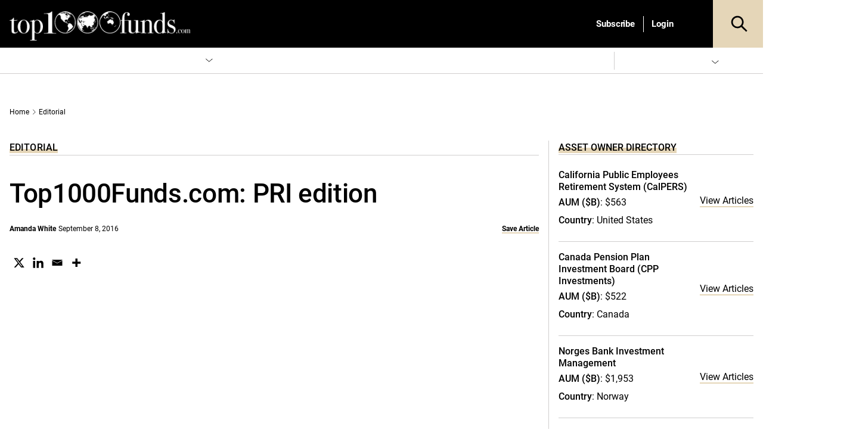

--- FILE ---
content_type: text/css
request_url: https://www.top1000funds.com/wp-content/plugins/ga-popular-post/assets/css/gpp.css?ver=6.8.3
body_size: -312
content:

.ga_popular_posts .gapp_list {list-style: none;}
.gapp_list .gappItem {
    overflow: hidden;
    float: none;
    clear: both;
    margin-bottom: 16px;
}
.gappItem + .gappItem {
}
.gapp_list .gappItem img {
    float: left;
    display: inline;
    border: none;
    margin: 0 14px 0 0;
    padding: 0;
}
.widget .gappItem .postCat {
    margin-top: 4px;
    margin-bottom: 8px;
    text-transform: uppercase;
}
.gappTitle {
    padding-left: 69px;
    display: block;
}
.gapp_list.noThumbnail .gappTitle {padding-left: 0;}
.gappItem .postExcerpt {
    margin-top: 4px;
    margin-bottom: 14px;
    font-size: 14px;
    line-height: 18px;
}
.gappItem .postMeta {
    margin-bottom: 0;
}
.gapp_list .post-stats {
    margin-top: 2px;
    display: block;
    padding-left: 69px;
    font-family: 'Arial', sans-serif;
    font-size: 12px;
    font-weight: normal;
}
.gapp_list.noThumbnail .post-stats {padding-left: 0;}